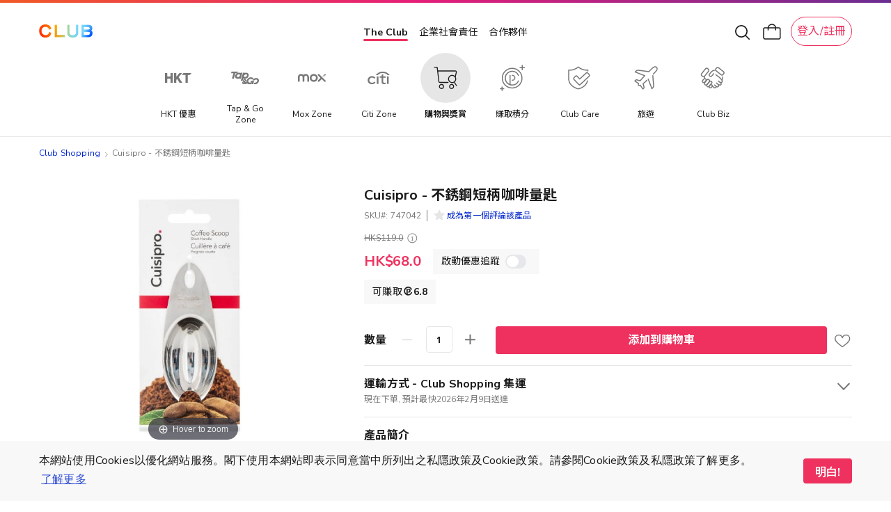

--- FILE ---
content_type: application/javascript
request_url: https://shop.theclub.com.hk/static/version1769408415/frontend/HKT/standard/zh_Hant_HK/HKT_GtmDataLayer/js/product-view-data-layer.min.js
body_size: 1697
content:
define(['jquery','underscore','ko','uiComponent','Magento_Catalog/js/price-utils','mage/url'],function($,_,ko,Component,utils,mageUrl){'use strict';$.widget('hkt.productViewDataLayer',{options:{dataLayer:window.dataLayer||[],events:{VIEW_ITEM:'view_item',SELECT_PRICE_OPTION:'select_price_option',CLICK_PRICEDOWN_ALERT:'click_pricedown_alert',PRICEDOWN_ALERT_ACTIVATED:'pricedown_alert_activated',PRICEDOWN_ALERT_DEACTIVATED:'pricedown_alert_deactivated',},productData:[],stockStatusParent:'',},productDataFetchList:{},_create:function(){window.dataLayer?this._viewItem():$(document).on('ga:inited',this._viewItem.bind(this));this._setActionEvents();},_viewItem:function(){var self=this;window.dataLayer.push({'event':self.options.events.VIEW_ITEM,'stock_status_parent':self.options.stockStatusParent,'ecommerce':{'items':[self.options.productData]},});},_setActionEvents:function(){var self=this;$(document).on('ga:selectPriceOption',function(event,eventData){var item=self.options.productData;item['price']=self._getFinalPrice();item['min_club_point']=self._getMinClubPoints();self.options.dataLayer.push({'event':self.options.events.SELECT_PRICE_OPTION,'stock_status_parent':self.options.stockStatusParent,'ecommerce':{'items':[item]},});}.bind(this));$(document).unbind("ga:configurableProductStockOut").on('ga:configurableProductStockOut',function(event,eventData){if(eventData!==undefined&&eventData!==''){$.ajax({url:"/rest/en_US/V1/gtm-layer/mine/product-data-list",type:"POST",contentType:"application/json",data:JSON.stringify({productIds:[eventData.productId]}),success:function(data){if(data.items){let productData=[];if(data.items.length>0){for(var $i=0;$i<data.items.length;$i++){productData=data.items[0];var $item={'item_id':productData['item_id'],'item_name':productData['item_name'],'item_variant':productData['item_variant'],'item_variant_name':productData['item_variant_name'],'item_brand':productData['item_brand'],'item_category':productData['item_category'],'item_category2':productData['item_category2'],'item_category3':productData['item_category3'],'item_category4':productData['item_category4'],'item_category5':productData['item_category5'],'vendor_id':productData['vendor_id'],'price':productData['price'],'original_price':productData['original_price'],'index':$i,'list_name_component':'','list_widget_id':'',}}
var dataLayer={"event":"view_oos_item","stock_status_parent":'Out of Stock',"ecommerce":{"items":[$item]}};self.options.dataLayer.push(dataLayer);}}},error:function(data){console.log(data);}});}}.bind(this));$(document).on('ga:click_pricedown_alert',function(event,eventData){if(eventData!==undefined&&eventData!==''){var productId=eventData.productId;var self=this;var productData=self.getProductData(productId);if(!_.isEmpty(productData)){var trackingData=self.getPriceAlertTrackingData(productData);self.options.dataLayer.push({'event':self.options.events.CLICK_PRICEDOWN_ALERT,'ecommerce':{'items':[trackingData]},});}}}.bind(this));$(document).on('ga:pricedown_alert_activated',function(event,eventData){if(eventData!==undefined&&eventData!==''){var productId=eventData.productId;var self=this;var productData=self.getProductData(productId)
if(!_.isEmpty(productData)){var trackingData=self.getPriceAlertTrackingData(productData);self.options.dataLayer.push({'event':self.options.events.PRICEDOWN_ALERT_ACTIVATED,'ecommerce':{'items':[trackingData]},});}}}.bind(this));$(document).on('ga:pricedown_alert_deactivated',function(event,eventData){if(eventData!==undefined&&eventData!==''){var productId=eventData.productId;var self=this;var productData=self.getProductData(productId)
if(!_.isEmpty(productData)){var trackingData=self.getPriceAlertTrackingData(productData);self.options.dataLayer.push({'event':self.options.events.PRICEDOWN_ALERT_DEACTIVATED,'ecommerce':{'items':[trackingData]},});}}}.bind(this));},_getFinalPrice:function(){var $priceBox=$('[data-role=priceBox]'),displayPrices;if(!$priceBox.data()){return 0;}
displayPrices=utils.deepClone($priceBox.data().magePriceBox.cache.displayPrices);_.each(displayPrices,function(price){price.final=_.reduce(price.adjustments,function(memo,amount){return memo+amount;},price.amount);});return displayPrices.finalPrice.final;},_getMinClubPoints:function(){var $priceBox=$('[data-role=priceBox]'),priceBoxOptions,minPoints,selectPriceType,selectedProductId,multiplePrice;if(!$priceBox.data()){return 0;}
priceBoxOptions=utils.deepClone($priceBox.data().magePriceBox.options);selectPriceType=priceBoxOptions.selectPriceType;selectedProductId=priceBoxOptions.selectedProductId;multiplePrice=priceBoxOptions.priceConfig.multiplePrice[selectedProductId]??null;if(selectPriceType==='cashPrice'){minPoints=0;}else if(selectPriceType==='cpPrice'){minPoints=multiplePrice['cpPrice']['cp']??null;}else if(!_.isEmpty(multiplePrice['cpPrice'])&&!_.isEmpty(multiplePrice['cashPrice'])){minPoints=0;}else if(!_.isEmpty(multiplePrice['cpPrice'])&&_.isEmpty(multiplePrice['cashPrice'])){minPoints=multiplePrice['cpPrice']['cp']??null;}else{minPoints=0;}
return minPoints;},getProductData:function(productId){var self=this;var productData={};productId+='';var infoEle=$('#product-information-additional-'+productId);if(infoEle.length>0){productData=infoEle.data('product');}else if(self.productDataFetchList[productId]!==undefined){productData=self.productDataFetchList[productId];}else{var serviceUrl=mageUrl.build('rest/V1/gtm-layer/mine/product-data-list');var dataObjList=[];$.ajax({url:serviceUrl,type:"POST",async:false,contentType:"application/json",data:JSON.stringify({productIds:[productId]}),success:function(response){if(response){if(response['error_message']!==undefined&&response['error_message']!==null){console.log(response['error_message']);}
if(response['items']){dataObjList=response['items'];}}},error:function(data){console.log(data);}});if(!_.isEmpty(dataObjList)){productData=dataObjList[0];if(productData['item_id']!==undefined){self.productDataFetchList[productId]=productData;}}}
return productData;},getPriceAlertTrackingData:function(productData){var trackingData={};var itemsKeys=['item_id','item_name','item_brand','brands_id','item_variant','item_variant_name','item_variant_description','item_category','item_category2','item_category3','item_category4','item_category5','stock_status_parent','rewards_shopping','product_type','vendor_name','vendor_id','min_club_point','cp_rate_percentage','marketing_tag','original_price_aggregated','original_price','price','quantity'];_.each(itemsKeys,function(itemKey){if(productData[itemKey]!==undefined){trackingData[itemKey]=productData[itemKey];}else{trackingData[itemKey]='N/A';}});return trackingData;}});return $.hkt.productViewDataLayer;});

--- FILE ---
content_type: image/svg+xml
request_url: https://shop.theclub.com.hk/static/version1769408415/frontend/HKT/standard/zh_Hant_HK/HKT_SuperWeb/images/icon-star-unfilled.svg
body_size: 601
content:
<svg width="28" height="28" viewBox="0 0 28 28" fill="none" xmlns="http://www.w3.org/2000/svg">
<path fill-rule="evenodd" clip-rule="evenodd" d="M15.1866 3.56296C14.9872 3.08344 14.5188 2.771 13.9995 2.771C13.4801 2.771 13.0118 3.08344 12.8123 3.56296L10.1666 9.92408L3.29924 10.4746C2.78156 10.5161 2.33968 10.865 2.17919 11.3589C2.01871 11.8528 2.17113 12.3948 2.56555 12.7327L7.79776 17.2146L6.19923 23.916C6.07873 24.4212 6.27398 24.9492 6.69414 25.2545C7.11429 25.5598 7.67684 25.5823 8.12004 25.3116L13.9995 21.7204L19.8789 25.3116C20.3221 25.5823 20.8846 25.5598 21.3048 25.2545C21.725 24.9492 21.9202 24.4212 21.7997 23.916L20.2012 17.2146L25.4334 12.7327C25.8278 12.3948 25.9802 11.8528 25.8197 11.3589C25.6593 10.865 25.2174 10.5161 24.6997 10.4746L17.8323 9.92408L15.1866 3.56296ZM13.9994 4.05676L16.9467 11.1429L16.9468 11.1429L13.9995 4.05671L13.9994 4.05676ZM24.5968 11.7562L18.7683 16.749L20.549 24.2143L20.5491 24.2143L18.7683 16.7491L24.597 11.7562L24.5968 11.7562ZM13.9995 20.2139L13.9994 20.2138L7.44988 24.2142L7.44986 24.2143L13.9995 20.2139Z" fill="#E6E6E6"/>
<path fill-rule="evenodd" clip-rule="evenodd" d="M20.3545 25.4852C20.1893 25.4599 20.0277 25.4021 19.8794 25.3116L14 21.7204L14 21.7204V20.2139L14 20.2139L14 20.2138V4.05676L16.9473 11.1429L16.9473 11.1429L14 4.05671L14 4.05676V2.771C14 2.771 14 2.771 14 2.771C14.5194 2.771 14.9877 3.08344 15.1871 3.56296L17.8329 9.92408L24.7003 10.4746C25.2179 10.5161 25.6598 10.865 25.8203 11.3589C25.9808 11.8528 25.8284 12.3948 25.4339 12.7327L20.2017 17.2146L21.8003 23.916C21.9208 24.4212 21.7255 24.9492 21.3054 25.2545C21.1359 25.3776 20.9432 25.4547 20.7446 25.4852H20.3545ZM18.7688 16.749L24.5974 11.7562L24.5975 11.7562L18.7689 16.7491L20.5496 24.2143L20.5496 24.2143L18.7688 16.749Z" fill="#E6E6E6"/>
</svg>


--- FILE ---
content_type: image/svg+xml
request_url: https://shop.theclub.com.hk/static/version1769408415/frontend/HKT/standard/zh_Hant_HK/HKT_Product/css/icon-arrow-right-white.svg
body_size: 86
content:
<svg width="16" height="16" viewBox="-3 0 24 17" fill="none" xmlns="http://www.w3.org/2000/svg">
    <path d="M6.5 12.8557L11.0714 8.28432L6.5 3.71289" stroke="white" stroke-width="1.5" stroke-linecap="round" stroke-linejoin="round"/>
</svg>


--- FILE ---
content_type: application/javascript
request_url: https://shop.theclub.com.hk/static/version1769408415/frontend/HKT/standard/zh_Hant_HK/Amasty_RecurringPayments/js/view/product/update-prices.min.js
body_size: 443
content:
define(['jquery','Magento_Catalog/js/price-utils','mage/template','Amasty_RecurringPayments/js/view/product/recurring-payments'],function($,priceUtils,mageTemplate,recurringPayments){'use strict';return function(updatePrices){$.widget('mage.priceBox',updatePrices,{options:{percentDiscountTypeId:'percent_product_price'},reloadPrice:function reDrawPrices(){this._super();var priceFormat=(this.options.priceConfig&&this.options.priceConfig.priceFormat)||{},priceTemplate=mageTemplate(this.options.priceTemplate),basePrice=this.cache.displayPrices.basePrice,feeData=$.extend({},basePrice),discountData=$.extend({},basePrice);if(basePrice){this.setInitialFee(feeData,priceTemplate,priceFormat);this.setDiscountAmount(discountData,priceTemplate,priceFormat);$('[data-amrec-js="original-price"]').html(basePrice.formatted);recurringPayments().initCyclesTooltip();}},setInitialFee:function(feeData,priceTemplate,priceFormat){var subscriptionFeeElement=$('[data-amrec-js="initial-fee"]');if(subscriptionFeeElement.data('feeType')==this.options.percentDiscountTypeId){feeData.formatted=priceUtils.formatPrice(feeData.amount*(+subscriptionFeeElement.data('feeAmount')/ 100),priceFormat);$('[data-amrec-js="initial-fee"]').html(priceTemplate({data:feeData}));}},setDiscountAmount:function(discountData,priceTemplate,priceFormat){var subscriptionDiscountElement=$('[data-amrec-js="discount-amount"]');if(subscriptionDiscountElement.data('discountType')==this.options.percentDiscountTypeId){discountData.formatted=priceUtils.formatPrice(discountData.amount*(+subscriptionDiscountElement.data('discountAmount')/ 100),priceFormat);subscriptionDiscountElement.html(priceTemplate({data:discountData}));}}});return $.mage.priceBox;}});

--- FILE ---
content_type: image/svg+xml
request_url: https://shop.theclub.com.hk/static/version1769408415/frontend/HKT/standard/zh_Hant_HK/HKT_Product/css/icon-arrow-left-white.svg
body_size: 102
content:
<svg width="16" height="16" viewBox="-3 0 24 17" fill="none" xmlns="http://www.w3.org/2000/svg">
    <path d="M11.0723 12.8557L6.50084 8.28432L11.0723 3.71289" stroke="white" stroke-width="1.5" stroke-linecap="round"
          stroke-linejoin="round"/>
</svg>


--- FILE ---
content_type: image/svg+xml
request_url: https://www.theclub.com.hk/content/dam/theclub-shopping-spa-react/shopping-footer/app-store-icons_20220524/Download_on_the_google-play_zh.svg
body_size: 3927
content:
<svg width="119" height="35" viewBox="0 0 119 35" fill="none" xmlns="http://www.w3.org/2000/svg">
<path d="M113.75 35H4.375C1.96875 35 0 33.0312 0 30.625V4.375C0 1.96875 1.96875 0 4.375 0H113.75C116.156 0 118.125 1.96875 118.125 4.375V30.625C118.125 33.0312 116.156 35 113.75 35Z" fill="black"/>
<path d="M113.75 0.7C115.78 0.7 117.425 2.345 117.425 4.375V30.625C117.425 32.655 115.78 34.3 113.75 34.3H4.375C2.345 34.3 0.7 32.655 0.7 30.625V4.375C0.7 2.345 2.345 0.7 4.375 0.7H113.75ZM113.75 0H4.375C1.96875 0 0 1.96875 0 4.375V30.625C0 33.0312 1.96875 35 4.375 35H113.75C116.156 35 118.125 33.0312 118.125 30.625V4.375C118.125 1.96875 116.156 0 113.75 0Z" fill="#C3C3C3"/>
<path d="M59.6227 19.031C57.5664 19.031 55.8864 20.5972 55.8864 22.7497C55.8864 24.8935 57.5664 26.4685 59.6227 26.4685C61.6789 26.4685 63.3589 24.8935 63.3589 22.7497C63.3589 20.5972 61.6789 19.031 59.6227 19.031ZM59.6227 25.0072C58.4939 25.0072 57.5227 24.0797 57.5227 22.7497C57.5227 21.411 58.4939 20.4922 59.6227 20.4922C60.7514 20.4922 61.7227 21.411 61.7227 22.7497C61.7227 24.0797 60.7427 25.0072 59.6227 25.0072ZM51.4677 19.031C49.4114 19.031 47.7314 20.5972 47.7314 22.7497C47.7314 24.8935 49.4114 26.4685 51.4677 26.4685C53.5239 26.4685 55.2039 24.8935 55.2039 22.7497C55.2039 20.5972 53.5239 19.031 51.4677 19.031ZM51.4677 25.0072C50.3389 25.0072 49.3677 24.0797 49.3677 22.7497C49.3677 21.411 50.3389 20.4922 51.4677 20.4922C52.5964 20.4922 53.5677 21.411 53.5677 22.7497C53.5677 24.0797 52.5964 25.0072 51.4677 25.0072ZM41.7727 20.1772V21.7522H45.5527C45.4389 22.636 45.1414 23.2922 44.6952 23.7385C44.1439 24.2897 43.2864 24.8935 41.7814 24.8935C39.4539 24.8935 37.6339 23.021 37.6339 20.6935C37.6339 18.366 39.4539 16.4935 41.7814 16.4935C43.0327 16.4935 43.9514 16.9835 44.6252 17.6222L45.7364 16.511C44.7914 15.6097 43.5402 14.9185 41.7727 14.9185C38.5877 14.9185 35.9102 17.5085 35.9102 20.7022C35.9102 23.8872 38.5877 26.486 41.7727 26.486C43.4964 26.486 44.7914 25.926 45.8064 24.8672C46.8477 23.826 47.1714 22.356 47.1714 21.1747C47.1714 20.8072 47.1452 20.466 47.0839 20.186H41.7727V20.1772ZM81.4189 21.4022C81.1127 20.571 80.1677 19.031 78.2339 19.031C76.3177 19.031 74.7252 20.536 74.7252 22.7497C74.7252 24.8322 76.3002 26.4685 78.4177 26.4685C80.1239 26.4685 81.1127 25.4272 81.5152 24.8235L80.2464 23.9747C79.8264 24.596 79.2489 25.0072 78.4177 25.0072C77.5864 25.0072 76.9914 24.6222 76.6152 23.8785L81.5939 21.8222L81.4189 21.4022ZM76.3439 22.6447C76.3002 21.2097 77.4552 20.4747 78.2864 20.4747C78.9339 20.4747 79.4852 20.7985 79.6689 21.2622L76.3439 22.6447ZM72.3014 26.2497H73.9377V15.3122H72.3014V26.2497ZM69.6239 19.8622H69.5627C69.1952 19.4247 68.4952 19.031 67.6027 19.031C65.7389 19.031 64.0327 20.6672 64.0327 22.7672C64.0327 24.8497 65.7389 26.4772 67.6027 26.4772C68.4864 26.4772 69.1952 26.0835 69.5627 25.6285H69.6152V26.1622C69.6152 27.5885 68.8539 28.3497 67.6289 28.3497C66.6314 28.3497 66.0102 27.6322 65.7564 27.0285L64.3302 27.6235C64.7414 28.6122 65.8264 29.8197 67.6289 29.8197C69.5452 29.8197 71.1639 28.691 71.1639 25.9435V19.2585H69.6152V19.8622H69.6239ZM67.7427 25.0072C66.6139 25.0072 65.6689 24.0622 65.6689 22.7672C65.6689 21.4547 66.6139 20.501 67.7427 20.501C68.8539 20.501 69.7289 21.4635 69.7289 22.7672C69.7377 24.0622 68.8627 25.0072 67.7427 25.0072ZM89.0839 15.3122H85.1726V26.2497H86.8089V22.1022H89.0927C90.9039 22.1022 92.6801 20.7897 92.6801 18.7072C92.6801 16.6247 90.8864 15.3122 89.0839 15.3122ZM89.1189 20.5797H86.8001V16.826H89.1189C90.3439 16.826 91.0352 17.841 91.0352 18.6985C91.0352 19.556 90.3439 20.5797 89.1189 20.5797ZM99.2164 19.0135C98.0352 19.0135 96.8101 19.5385 96.3026 20.6847L97.7552 21.2885C98.0614 20.6847 98.6389 20.4835 99.2426 20.4835C100.083 20.4835 100.949 20.991 100.958 21.8922V22.006C100.66 21.8397 100.03 21.586 99.2514 21.586C97.6852 21.586 96.1014 22.4435 96.1014 24.0447C96.1014 25.506 97.3789 26.451 98.8139 26.451C99.9077 26.451 100.52 25.961 100.896 25.3835H100.949V26.2322H102.524V22.041C102.533 20.0985 101.08 19.0135 99.2164 19.0135ZM99.0152 25.0072C98.4814 25.0072 97.7376 24.736 97.7376 24.0797C97.7376 23.2397 98.6652 22.916 99.4702 22.916C100.188 22.916 100.529 23.0735 100.958 23.2835C100.835 24.2897 99.9602 25.0072 99.0152 25.0072ZM108.273 19.2497L106.4 23.9922H106.348L104.405 19.2497H102.646L105.56 25.8822L103.898 29.566H105.604L110.093 19.2497H108.273ZM93.5727 26.2497H95.2089V15.3122H93.5727V26.2497Z" fill="white"/>
<path d="M9.13492 6.59787C8.88117 6.86912 8.73242 7.28912 8.73242 7.82287V27.1779C8.73242 27.7204 8.88117 28.1404 9.13492 28.4029L9.19617 28.4641L20.0374 17.6316V17.5004V17.3691L9.19617 6.53662L9.13492 6.59787Z" fill="url(#paint0_linear_2769_28207)"/>
<path d="M23.6528 21.2454L20.0391 17.6316V17.5004V17.3691L23.6528 13.7554L23.7316 13.7991L28.0103 16.2316C29.2353 16.9229 29.2353 18.0604 28.0103 18.7604L23.7316 21.1929L23.6528 21.2454Z" fill="url(#paint1_linear_2769_28207)"/>
<path d="M23.7317 21.1925L20.0392 17.5L9.13672 28.4025C9.53922 28.8312 10.2042 28.8838 10.9567 28.455L23.7317 21.1925Z" fill="url(#paint2_linear_2769_28207)"/>
<path d="M23.7307 13.8076L10.947 6.54505C10.1945 6.1163 9.52945 6.1688 9.12695 6.59755L20.0382 17.5001L23.7307 13.8076Z" fill="url(#paint3_linear_2769_28207)"/>
<path opacity="0.2" d="M23.653 21.1138L10.948 28.3325C10.2392 28.735 9.60047 28.7088 9.19797 28.3413L9.13672 28.4025L9.19797 28.4638C9.60922 28.8313 10.2392 28.8575 10.948 28.455L23.7317 21.1925L23.653 21.1138Z" fill="black"/>
<path opacity="0.12" d="M9.13688 28.2802C8.88313 28.0089 8.73438 27.5889 8.73438 27.0552V27.1864C8.73438 27.7289 8.88313 28.1489 9.13688 28.4114L9.19813 28.3502L9.13688 28.2802Z" fill="black"/>
<path opacity="0.12" d="M28.0088 18.6375L23.6426 21.1138L23.7213 21.1925L28.0001 18.76C28.6126 18.41 28.9188 17.955 28.9188 17.5C28.8751 17.9112 28.5688 18.3225 28.0088 18.6375Z" fill="black"/>
<path opacity="0.25" d="M10.9471 6.66763L28.0096 16.3626C28.5609 16.6776 28.8759 17.0801 28.9284 17.5001C28.9284 17.0451 28.6221 16.5814 28.0096 16.2401L10.9471 6.54513C9.72211 5.85388 8.72461 6.43138 8.72461 7.83138V7.96263C8.72461 6.55388 9.73086 5.97638 10.9471 6.66763Z" fill="white"/>
<path d="M36.2598 10.8325H42.2185V11.27H36.2598V10.8325ZM42.0348 6.8075V7.245H36.4873V6.8075H38.9898V5.46875L39.576 5.5125C39.5673 5.55625 39.5323 5.59125 39.4448 5.6V6.8075H42.0348ZM37.791 7.60375C38.1323 8.4875 38.3685 9.61625 38.4123 10.3775C38.3685 10.3775 38.316 10.3862 37.9573 10.4737C37.931 9.73 37.6948 8.5925 37.371 7.70875L37.791 7.60375ZM41.256 7.6825C41.2385 7.72625 41.1773 7.77 41.0898 7.77C40.8973 8.63625 40.521 9.9225 40.2148 10.64L39.821 10.5263C40.1098 9.77375 40.4423 8.46125 40.6173 7.53375L41.256 7.6825Z" fill="white" stroke="white" stroke-width="0.2" stroke-miterlimit="10"/>
<path d="M45.0712 10.1069C44.8699 9.82687 44.6599 9.53812 44.4412 9.30187L44.7824 9.10938C45.2724 9.64313 45.7887 10.3606 46.0074 10.8331L45.6399 11.0519C45.5612 10.8769 45.4387 10.6581 45.2987 10.4394C44.4937 10.6931 43.6799 10.9469 43.1462 11.1131C43.1374 11.1656 43.1024 11.2006 43.0587 11.2181L42.8574 10.7019C42.9974 10.6669 43.1549 10.6319 43.3212 10.5794V5.83688H45.6837V8.88187H43.7499V10.4744L45.0712 10.1069ZM45.2812 6.25687H43.7499V7.14938H45.2724V6.25687H45.2812ZM43.7499 8.46188H45.2724V7.55187H43.7499V8.46188ZM48.6849 5.83688V9.90562C48.6849 10.4744 48.4049 10.4831 47.4599 10.4831C47.4424 10.3606 47.3637 10.1506 47.3024 10.0194C47.5212 10.0281 47.7224 10.0281 47.8712 10.0281C48.1949 10.0281 48.2299 10.0281 48.2299 9.88812V6.26562H46.7512V11.5594H46.3049V5.82812H48.6849V5.83688Z" fill="white" stroke="white" stroke-width="0.2" stroke-miterlimit="10"/>
<path d="M55.4316 6.39652H52.6491L52.5791 6.41402V7.56027L52.6141 7.52527C53.4454 7.93652 54.5216 8.54027 55.0729 8.96027L54.7666 9.35402C54.2941 8.96902 53.3754 8.41777 52.5879 7.99777V11.5678H52.1241V6.40527H49.5254V5.96777H55.4404V6.39652H55.4316Z" fill="white" stroke="white" stroke-width="0.2" stroke-miterlimit="10"/>
<path d="M60.0952 7.33295C60.1564 8.1642 60.2614 8.9342 60.4102 9.55545C60.7689 8.9867 61.0577 8.3567 61.2677 7.70045L61.7839 7.8492C61.7664 7.89295 61.7139 7.9192 61.6439 7.9192C61.3902 8.69795 61.0314 9.4417 60.5677 10.0979C60.7864 10.7367 61.0577 11.1304 61.3989 11.1304C61.6002 11.1304 61.6789 10.7979 61.7139 9.97545C61.8102 10.0629 61.9589 10.1767 62.0727 10.2029C61.9939 11.2442 61.8364 11.5592 61.3727 11.5592C60.8914 11.5592 60.5327 11.1567 60.2614 10.4917C59.9289 10.9029 59.5352 11.2704 59.1064 11.5592C59.0364 11.4542 58.9052 11.3142 58.7827 11.2267C58.9489 11.1217 59.1152 10.9992 59.2639 10.8767H57.9689V11.5592H57.5664V10.8767H56.1139V10.5179H57.5664V10.1504H56.4027V8.52295H57.5664V8.13795H56.2189V7.7967H57.5664V7.3592L58.1089 7.40295C58.1002 7.43795 58.0652 7.47295 57.9777 7.49045V7.80545H59.3602V8.1467H57.9777V8.5317H59.1764V10.1592H57.9689V10.5442H59.3777V10.7979C59.6314 10.5704 59.8764 10.3079 60.0952 10.0192C59.8764 9.29295 59.7452 8.3567 59.6752 7.33295H56.0352V6.94795H57.5664V6.3792H56.3327V6.0117H57.5664V5.46045L58.1264 5.49545C58.1177 5.5392 58.0914 5.5742 57.9952 5.58295V6.0117H59.2202V6.3792H57.9952V6.94795H59.6577C59.6314 6.4667 59.6139 5.96795 59.6139 5.4692C60.0514 5.4867 60.1214 5.49545 60.1914 5.5042C60.1914 5.5567 60.1564 5.5917 60.0602 5.60045C60.0602 6.0642 60.0689 6.51045 60.0864 6.94795H61.9939V7.33295H60.0952ZM56.7264 8.7942V9.1967H57.5752V8.7942H56.7264ZM56.7264 9.46795V9.8792H57.5752V9.46795H56.7264ZM58.8089 9.1967V8.7942H57.9339V9.1967H58.8089ZM58.8089 9.87045V9.4592H57.9339V9.87045H58.8089ZM60.8389 5.56545C61.1889 5.82795 61.6002 6.21295 61.7839 6.47545L61.4514 6.7292C61.2677 6.45795 60.8652 6.05545 60.5152 5.7842L60.8389 5.56545Z" fill="white" stroke="white" stroke-width="0.2" stroke-miterlimit="10"/>
<defs>
<linearGradient id="paint0_linear_2769_28207" x1="19.0747" y1="7.62136" x2="4.39006" y2="22.306" gradientUnits="userSpaceOnUse">
<stop stop-color="#00A0FF"/>
<stop offset="0.00657445" stop-color="#00A1FF"/>
<stop offset="0.2601" stop-color="#00BEFF"/>
<stop offset="0.5122" stop-color="#00D2FF"/>
<stop offset="0.7604" stop-color="#00DFFF"/>
<stop offset="1" stop-color="#00E3FF"/>
</linearGradient>
<linearGradient id="paint1_linear_2769_28207" x1="29.6067" y1="17.5016" x2="8.43438" y2="17.5016" gradientUnits="userSpaceOnUse">
<stop stop-color="#FFE000"/>
<stop offset="0.4087" stop-color="#FFBD00"/>
<stop offset="0.7754" stop-color="#FFA500"/>
<stop offset="1" stop-color="#FF9C00"/>
</linearGradient>
<linearGradient id="paint2_linear_2769_28207" x1="21.7253" y1="19.5091" x2="1.81183" y2="39.4226" gradientUnits="userSpaceOnUse">
<stop stop-color="#FF3A44"/>
<stop offset="1" stop-color="#C31162"/>
</linearGradient>
<linearGradient id="paint3_linear_2769_28207" x1="6.38584" y1="0.154224" x2="15.2781" y2="9.04641" gradientUnits="userSpaceOnUse">
<stop stop-color="#32A071"/>
<stop offset="0.0685" stop-color="#2DA771"/>
<stop offset="0.4762" stop-color="#15CF74"/>
<stop offset="0.8009" stop-color="#06E775"/>
<stop offset="1" stop-color="#00F076"/>
</linearGradient>
</defs>
</svg>


--- FILE ---
content_type: application/javascript
request_url: https://shop.theclub.com.hk/static/version1769408415/frontend/HKT/standard/zh_Hant_HK/HKT_ShippingUnion/js/view/product/free-shipping.min.js
body_size: 113
content:
define(['jquery','ko','uiComponent'],function($,ko,Component){'use strict';return Component.extend({defaults:{shippingInfo:{},initProductId:null},selectedProductId:ko.observable(),initialize:function(){this._super();this.selectedProductId(this.initProductId);this.updateLayout();this.selectedProductId.subscribe(function(){this.updateLayout();},this);},isFreeShipping:function(){return this.shippingInfo[this.selectedProductId()];},updateLayout:function(){setTimeout(function(){var width=$('.product-tags').width();},50);}});});

--- FILE ---
content_type: image/svg+xml
request_url: https://shop.theclub.com.hk/static/version1769408415/frontend/HKT/standard/zh_Hant_HK/HKT_SuperWeb/images/hkt-company-logo-zh.svg
body_size: 5591
content:
<svg width="105" height="12" viewBox="0 0 105 12" fill="none" xmlns="http://www.w3.org/2000/svg">
<g clip-path="url(#clip0_11678_156817)">
<path d="M7.09758 11.8194L7.3235 11.1228H1.73957L1.52871 11.8194H0.685284L2.43238 6.44254C1.76592 6.74 1.08064 6.96968 0.406652 7.17678L0 6.50655C1.85253 6.01707 3.81048 5.16611 5.46345 3.74659H1.54754L1.79605 2.986L6.75871 2.97471L7.15783 1.78864C5.77596 1.86771 4.36774 1.99573 2.97082 1.99573L2.63571 1.23514L5.56134 1.15607C6.53279 1.12971 7.51177 1.03934 8.48698 0.911323L10.765 0.613865C11.2319 0.549855 11.7176 0.43313 12.1883 0.316406L12.6326 0.907558C11.1453 1.30668 9.56385 1.51377 8.03138 1.67944L7.60966 2.98224H12.625L12.3916 3.74283H7.36492L6.53279 6.30699H9.73329L7.95984 11.8119H7.10511L7.09758 11.8194ZM7.57578 10.3509L8.00125 9.03683H2.44744L2.0069 10.3509H7.57578V10.3509ZM8.63382 7.09017H3.06495L2.68089 8.27624L8.25353 8.26495L8.63382 7.09017V7.09017ZM6.52902 3.72776C5.43332 4.81217 4.04769 5.68572 2.71478 6.29193L5.68936 6.31829L6.53279 3.72776H6.52902ZM11.2658 6.96215C10.3056 5.8288 9.02542 5.0155 7.48541 4.61637C7.74521 4.39799 8.01255 4.20219 8.30248 3.9838C9.83119 4.40928 11.0587 5.22259 12.0226 6.34088L11.2658 6.95839V6.96215Z" fill="white"/>
<path d="M11.2694 11.3289C12.7002 10.2595 13.9842 8.27522 14.7372 6.73897L15.415 6.98372C14.6054 8.68563 13.4495 10.3612 11.9434 11.7393L11.2656 11.3289H11.2694ZM14.982 5.61692C14.8125 4.93163 14.2402 4.31412 13.5286 4.04302L14.2139 3.47446C14.9594 3.71921 15.671 4.37813 15.8028 5.08601L14.982 5.61315V5.61692ZM16.5069 2.71764C16.3977 2.00976 15.5204 1.37719 14.9631 1.20775L15.7727 0.680613C16.4693 0.951714 17.0755 1.42991 17.3315 2.13778L16.5069 2.71764ZM17.1734 11.3025C16.522 11.3025 16.2132 11.0051 16.3751 10.5043L17.6101 6.70132C17.0077 7.04773 16.5107 7.37154 15.912 7.62758L15.5769 6.99501C16.7667 6.54318 17.9264 5.77129 18.751 4.77726H16.5144L16.7592 4.02796H18.8753L19.3949 2.42771H17.8097L18.0507 1.67842H19.6359L20.1216 0.183594H20.9613L20.4755 1.67842H23.0246L23.5104 0.183594H24.35L23.8643 1.67842H25.4495L25.2048 2.42771H23.6196L23.1 4.02796H25.2424L24.9977 4.77726H22.8289C22.9155 5.54914 23.7852 6.54318 24.8583 7.08538L24.0714 7.71795C23.548 7.44685 23.0774 7.02137 22.7573 6.54318L21.9365 9.06969H17.6666L17.3052 10.1767C17.2299 10.4101 17.3052 10.5645 17.6553 10.5645H21.383C22.1436 10.5645 22.2678 9.80393 22.4636 9.28808H23.3033C22.9644 10.124 22.5803 11.2987 21.3905 11.2987H17.1771L17.1734 11.3025ZM17.9076 8.33923H21.3491L21.8273 6.87076H18.3858L17.9076 8.33923ZM19.6321 4.78102C19.3045 5.28557 18.8301 5.70728 18.3256 6.13276H22.4711C22.2151 5.70728 22.0494 5.25545 21.9064 4.78102H19.6283H19.6321ZM20.2308 2.43524L19.7112 4.03549H22.2603L22.7799 2.43524H20.2308Z" fill="white"/>
<path d="M30.8965 10.3784C30.8325 10.5705 30.9153 10.6119 31.3784 10.6119H34.9856C35.3019 10.5592 35.588 10.3031 35.7424 10.032C35.942 9.7082 36.1076 9.32414 36.2997 8.98903L36.985 9.22248C36.5632 10.0621 36.0097 11.3875 34.9517 11.3875H30.8588C30.2338 11.3875 29.8874 11.1315 29.9928 10.5893L30.2865 9.68561L26.1484 9.69691L27.3194 6.08599H36.4691L35.283 9.69691L31.1262 9.68561L30.9002 10.3822L30.8965 10.3784ZM28.2608 2.96832L27.8579 4.20711L27.0145 4.2184L27.6546 2.20773H32.7113L32.9184 1.52621H28.5808L28.8293 0.765625H38.3857L38.1258 1.52621H33.7769L33.5548 2.20773L38.5589 2.19644L37.9451 4.12803H37.0904L37.4669 2.96832L33.3025 2.98338L32.4402 5.63792H31.6006L32.4666 2.96832H28.2645H28.2608ZM30.5237 8.93632L30.7685 8.18702H27.4738L27.2178 8.93632H30.5237ZM27.8955 6.84658L27.6884 7.5281L30.9868 7.5168L31.2052 6.84658H27.8993H27.8955ZM31.2354 4.82461L31.0094 5.48354H27.9859L28.1892 4.81332L31.2354 4.82838V4.82461ZM31.4161 4.2297H28.3813L28.6034 3.54818L31.6345 3.55947L31.4161 4.2297V4.2297ZM34.9366 8.19832L31.6081 8.18702L31.3634 8.93632H34.6844L34.9366 8.20209V8.19832ZM35.14 7.5281L35.3809 6.83152L32.0148 6.84281L31.7964 7.51304L35.14 7.52433V7.5281ZM36.4126 4.82085L36.2131 5.47978H33.1218L33.3402 4.80955L36.4126 4.82461V4.82085ZM33.7317 3.55571L36.8381 3.54441L36.616 4.22593L33.5209 4.23723L33.728 3.55194L33.7317 3.55571Z" fill="white"/>
<path d="M39.633 7.427H43.4811L42.1143 11.5914L41.2973 11.6027L41.5721 10.7141L39.3732 10.7254L39.0946 11.6291H38.2812L39.633 7.427V7.427ZM39.6179 9.97987H41.8282L42.4155 8.17629H40.2204L39.6217 9.97987H39.6179ZM40.13 5.48034H44.2379L43.997 6.22963L39.8928 6.21834L40.13 5.4841V5.48034ZM43.21 2.05015C42.9766 1.48159 42.6565 0.954452 42.2574 0.47626C42.5247 0.321883 42.8109 0.193863 43.0858 0.0507812C43.3644 0.231515 43.4774 0.513913 43.7033 0.773718C43.9179 1.02976 44.0798 1.32722 44.2116 1.62468C43.9443 1.7414 43.6769 1.93343 43.4209 2.0125L45.729 2.03886L45.4843 2.78815H40.4275L40.6647 2.05392H43.1987L43.21 2.05015ZM40.6873 3.72571L44.8178 3.73701L44.5806 4.47124H40.4463L40.6873 3.72571V3.72571ZM44.5618 6.01878L44.8103 5.25819H46.4105L47.3744 2.25348L48.2367 2.26478L47.2652 5.25442L49.0726 5.24312L48.8354 6.01501L47.0506 6.00371L45.2132 11.663H44.3471L46.1695 6.01878H44.5693H44.5618ZM49.6186 7.30651C49.483 7.80729 49.3964 8.15746 49.291 8.64695L49.2684 8.76368C49.114 9.48661 48.9483 10.2058 48.9032 10.8497C48.922 10.876 48.9785 10.8647 49.0236 10.8497L49.0989 10.7856C49.4454 10.0514 49.8784 9.30211 50.1984 8.56788C50.4507 8.71096 50.703 8.81263 50.9289 8.94065C50.5147 9.67488 50.0855 10.4091 49.5922 11.132C49.419 11.3768 49.178 11.6592 48.873 11.7646C48.6283 11.855 48.3271 11.855 48.1877 11.7006C47.9618 11.2751 48.0673 10.7329 48.1539 10.2171C48.6057 7.3291 49.6336 4.45618 50.7519 1.55313L45.8834 1.56443L46.1357 0.792545H51.8966L51.2791 2.31372C50.8724 3.31906 50.5448 4.28674 50.2398 5.30337C50.1495 5.45775 49.8897 6.38778 49.8294 6.52709L49.6186 7.29898V7.30651Z" fill="white"/>
<path d="M57.7964 2.46264L56.2602 4.56368L56.1811 4.6804C56.6857 5.505 56.9492 6.44633 56.584 7.53073C56.3317 8.09929 55.8761 8.70551 55.2021 8.90883C54.7654 9.08957 54.2872 8.97284 53.9106 8.92013C53.9332 8.63773 54.0048 8.34027 54.0612 8.04281C54.4077 8.14448 54.8444 8.43064 55.3264 8.10682C55.8535 7.82443 55.9251 7.26716 55.9477 6.85675C56.0079 6.08486 55.6464 5.45229 55.2059 4.84608C56.0117 3.73908 56.7647 2.68103 57.563 1.55897L55.7142 1.57027L52.3631 11.8834H51.5234L55.1155 0.783323L58.7114 0.772027L58.4892 1.49496L57.7964 2.46264V2.46264ZM58.5156 4.59004C58.1165 4.93644 57.6985 5.27532 57.2806 5.59537L56.6857 5.09459C58.6775 3.63742 60.1309 1.87149 61.2417 0.00390625C61.4789 0.105569 61.6935 0.237355 61.9119 0.365375C61.2906 1.35941 60.53 2.4024 59.7694 3.32866L56.9568 11.9888L56.1133 12.0001L58.5231 4.59004H58.5156ZM60.5074 3.09521L63.5649 3.10651L64.5363 0.116865H65.3496L64.3782 3.10651H65.8165L65.5605 3.89346L64.156 3.8784L61.9533 10.6597C61.8291 11.0475 61.5805 11.4316 61.1513 11.6274C60.579 11.8872 59.9351 11.7441 59.3553 11.7705L59.3176 10.9346C59.7431 10.9986 60.2062 11.0362 60.7032 11.0136C60.9442 10.9346 61.0798 10.6522 61.1814 10.4601L63.2975 3.90099H60.2476L60.5074 3.10275V3.09521ZM61.0835 7.95621C61.1024 7.98257 61.0948 8.00893 61.0835 8.03528C60.7861 8.11436 60.4698 8.25367 60.1648 8.31768C60.2702 7.32364 60.2024 6.37102 59.7318 5.59914C60.0067 5.50877 60.2815 5.40711 60.5564 5.35439C61.0572 6.10369 61.1438 7.00359 61.0798 7.95621H61.0835Z" fill="white"/>
<path d="M68.0113 5.6199C67.6913 6.59887 67.36 7.5402 66.991 8.50788C66.5015 9.81067 65.6693 10.944 64.6527 11.987L64.1406 11.3959C64.9389 10.5185 65.6317 9.56593 66.0647 8.56059C66.0459 8.53424 66.1061 8.52294 66.0986 8.49658C66.2906 7.94309 66.4676 7.49125 66.6521 6.92269L68.6778 0.683594H79.1679L78.5805 2.48717H74.4613L73.8626 4.33217H72.9552L73.5539 2.48717H69.0129L68.0076 5.6199H68.0113ZM68.1657 9.85962L68.6439 8.39116C68.2937 8.59825 67.8231 8.75262 67.4691 8.9183C67.3562 8.72627 67.2809 8.49282 67.1755 8.27443C68.0565 7.93932 69.0958 7.41218 69.7773 6.68924H68.5159L69.156 4.71623H77.3681L76.7318 6.67418H70.7148L70.3195 7.13731H77.2175L77.0518 7.69081L76.2348 9.66383C75.9222 10.4244 75.6248 11.3394 74.6646 11.7009C73.9568 11.8816 73.2301 11.7799 72.5109 11.8176C72.4921 11.6255 72.4958 11.4072 72.4958 11.2001C73.0154 11.2264 73.5802 11.2377 74.145 11.2114C74.3785 11.2001 74.6082 10.993 74.7625 10.8122C75.3236 9.83326 75.7114 8.81287 76.1293 7.76988L72.3716 7.78118L72.221 8.28196H74.8905L74.3935 9.85586H73.8777C74.0659 10.191 74.2467 10.5148 74.2843 10.8988C74.0471 10.9629 73.8174 11.1323 73.5689 11.1812C73.5765 11.0269 73.5388 10.8988 73.4861 10.7708L73.1284 10.7821L66.8818 11.3243L66.7387 10.7181L69.0619 10.575L70.6245 10.4319L70.8316 9.84079L68.1582 9.85209L68.1657 9.85962ZM69.5852 7.78494C69.3254 8.00333 69.0619 8.10876 68.7983 8.28573H71.3474L71.5093 7.78494H69.5852ZM69.0167 4.5242L68.9188 3.99705L70.2894 3.90669L72.6238 3.64688H72.7067L72.5335 4.17402L69.0167 4.52043V4.5242ZM69.1673 9.32118H71.0123L71.1591 8.83169H69.3292L69.1711 9.32118H69.1673ZM77.899 1.8433L78.0835 1.31616H69.3819L69.2087 1.8433H77.8953H77.899ZM72.3151 3.59793C72.172 3.58664 72.0703 3.51886 71.9197 3.48121C71.1328 3.31554 70.3119 3.17245 69.3631 3.21011C69.4986 3.04443 69.6267 2.8637 69.7697 2.70932C70.8843 2.65661 71.8595 2.82605 72.7556 3.07079C72.6163 3.25153 72.4845 3.44356 72.3113 3.59793H72.3151ZM71.1968 6.03408L71.4152 5.36386H69.8149L69.5965 6.03408H71.1968ZM71.7202 9.84833L71.5583 10.3491L73.215 10.2211C73.1623 10.0931 73.0907 9.97635 73.023 9.84833H71.7202ZM72.0515 8.83169L71.8971 9.30989H73.712L73.8664 8.83169H72.0515ZM73.6367 6.03408L73.8551 5.36386L72.2322 5.35256L71.9988 6.03408H73.6405H73.6367ZM77.4321 4.52796C76.4607 4.27192 75.3461 4.1552 74.1714 4.21921C74.2881 4.06483 74.386 3.84644 74.5404 3.70336C75.734 3.66571 76.8636 3.72972 77.8162 4.01212C77.7446 4.19285 77.5639 4.37358 77.4321 4.52796V4.52796ZM74.6646 5.36762L74.4575 6.04914H76.1105L76.3327 5.36762H74.6646V5.36762ZM77.9781 2.96913C76.8937 3.30424 75.7792 3.48497 74.6533 3.48497L74.5818 2.95783C75.67 2.98419 76.8033 2.79216 77.8953 2.52106L77.9781 2.97289V2.96913Z" fill="white"/>
<path d="M84.2943 2.51611C83.4546 3.80384 82.1481 4.95225 80.7323 5.93123C80.6909 5.93123 80.6532 5.96888 80.6269 6.0103L79.8475 6.48849H79.7797L79.3203 5.89358C80.3445 5.32502 81.331 4.6322 82.1857 3.86785C82.7806 3.32564 83.2889 2.71943 83.7031 2.07557L84.2943 2.51234V2.51611ZM86.8321 7.21896C87.6642 8.2883 88.0445 9.65511 88.0558 11.0859C87.7245 11.229 87.3931 11.3683 87.058 11.485C87.0731 11.0219 87.0316 10.4797 86.9563 10.0429L84.0947 10.4684L81.3498 10.8299C80.7963 10.909 80.2654 11.037 79.7232 11.1273C79.6178 10.8299 79.4785 10.5475 79.3994 10.25C80.4386 9.5911 81.3724 8.7665 82.197 7.89295C83.1948 6.8236 84.0156 5.67519 84.6294 4.45147C84.9042 4.53054 85.1113 4.68492 85.3824 4.76022C85.0323 5.50952 84.5239 6.22869 84.0006 6.92527C83.0818 8.12263 81.9259 9.21833 80.6495 10.1484L81.0109 10.122L83.786 9.76054C84.8026 9.63252 85.8117 9.45178 86.8132 9.32376C86.5986 8.69119 86.3162 8.10004 85.887 7.58419L86.8321 7.22273V7.21896ZM84.667 0.86314H88.9783C88.8691 2.78344 89.1402 4.78281 90.7179 5.88981L89.9083 6.50732C89.5092 6.31529 89.1929 5.95382 88.9821 5.60365C88.2328 4.44394 87.9918 3.10349 87.9993 1.65762H84.3959L84.6708 0.859375L84.667 0.86314Z" fill="white"/>
<path d="M97.7206 10.0173L98.0219 9.09108L94.0721 9.10237L93.7633 10.055H92.8672L94.411 5.29942H100.157L98.6093 10.0173H97.7131H97.7206ZM102.122 3.8159H93.3378L93.6014 3.00259L102.378 3.01389L102.119 3.81213L102.122 3.8159ZM98.967 6.09767H95.0511L94.3206 8.30037L98.2553 8.2853L98.967 6.0939V6.09767ZM101.708 10.7629C101.584 11.1507 101.204 11.5235 100.804 11.7042C100.296 11.8473 99.784 11.7946 99.272 11.7946H98.7712L98.7335 10.906C99.2644 10.9436 99.8255 10.97 100.375 10.9436C100.541 10.9323 100.729 10.7742 100.816 10.6348L103.79 1.48141L94.78 1.47012L95.0398 0.671875L104.969 0.683171L101.708 10.7629Z" fill="white"/>
</g>
<defs>
<clipPath id="clip0_11678_156817">
<rect width="104.965" height="12" fill="white"/>
</clipPath>
</defs>
</svg>
